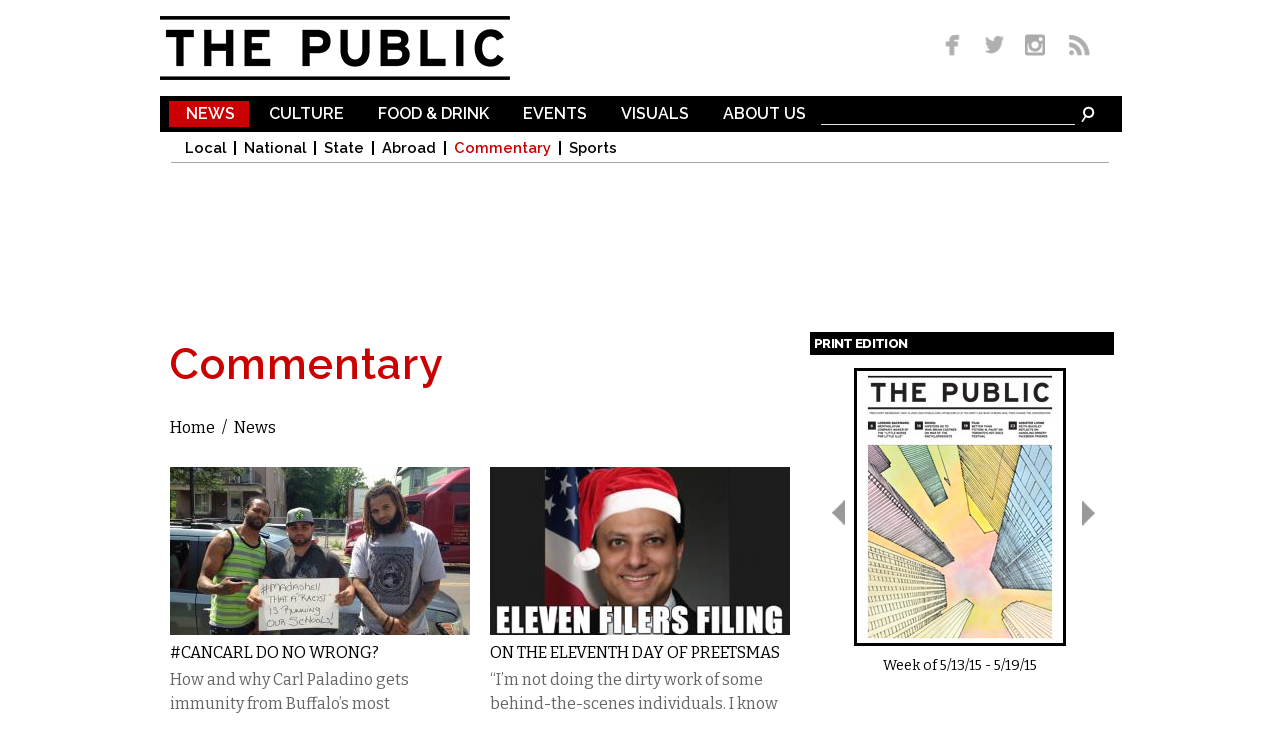

--- FILE ---
content_type: text/html; charset=utf-8
request_url: https://www.google.com/recaptcha/api2/aframe
body_size: 267
content:
<!DOCTYPE HTML><html><head><meta http-equiv="content-type" content="text/html; charset=UTF-8"></head><body><script nonce="j1NMClx_9S3SDjhDtUrLpw">/** Anti-fraud and anti-abuse applications only. See google.com/recaptcha */ try{var clients={'sodar':'https://pagead2.googlesyndication.com/pagead/sodar?'};window.addEventListener("message",function(a){try{if(a.source===window.parent){var b=JSON.parse(a.data);var c=clients[b['id']];if(c){var d=document.createElement('img');d.src=c+b['params']+'&rc='+(localStorage.getItem("rc::a")?sessionStorage.getItem("rc::b"):"");window.document.body.appendChild(d);sessionStorage.setItem("rc::e",parseInt(sessionStorage.getItem("rc::e")||0)+1);localStorage.setItem("rc::h",'1769281272570');}}}catch(b){}});window.parent.postMessage("_grecaptcha_ready", "*");}catch(b){}</script></body></html>